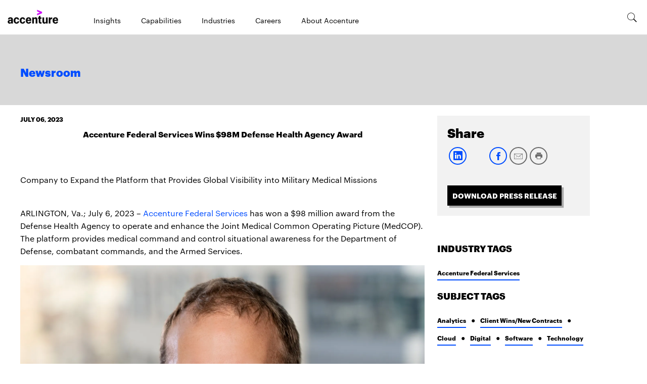

--- FILE ---
content_type: text/html; charset=utf-8
request_url: https://newsroom.accenture.com/news/2023/accenture-federal-services-wins-98m-defense-health-agency-award
body_size: 2402
content:
<!DOCTYPE html>
<html>
  <head>
    <title>Accenture Federal Services Wins $98M Defense Health Agency Award</title>
    <link rel="canonical" href="https://newsroom.accenture.com/news/2023/accenture-federal-services-wins-98m-defense-health-agency-award">
    <meta name="description" content="Accenture Federal Services has won a $98 million award from the Defense Health Agency to operate and enhance the Joint Medical Common Operating Picture (MedCOP).">
    <meta name="keywords" content="federal, defense, health, medical, common, operating, MedCOP">
    <meta property="og:title" content="Accenture Federal Services Wins $98M Defense Health Agency Award">
    <meta property="og:description" content="Accenture Federal Services has won a $98 million award from the Defense Health Agency to operate and enhance the Joint Medical Common Operating Picture (MedCOP).">
    <meta property="og:url" content="https://newsroom.accenture.com/news/2023/accenture-federal-services-wins-98m-defense-health-agency-award">
    <meta property="og:image" content="https://newsroom.accenture.com/news/2023/media_16335d4e9ec631075612e80c57ba89dbbf59099aa.jpg?width=1200&#x26;format=pjpg&#x26;optimize=medium">
    <meta property="og:image:secure_url" content="https://newsroom.accenture.com/news/2023/media_16335d4e9ec631075612e80c57ba89dbbf59099aa.jpg?width=1200&#x26;format=pjpg&#x26;optimize=medium">
    <meta name="twitter:card" content="summary_large_image">
    <meta name="twitter:title" content="Accenture Federal Services Wins $98M Defense Health Agency Award">
    <meta name="twitter:description" content="Accenture Federal Services has won a $98 million award from the Defense Health Agency to operate and enhance the Joint Medical Common Operating Picture (MedCOP).">
    <meta name="twitter:image" content="https://newsroom.accenture.com/news/2023/media_16335d4e9ec631075612e80c57ba89dbbf59099aa.jpg?width=1200&#x26;format=pjpg&#x26;optimize=medium">
    <meta name="pdf" content="true">
    <meta name="sniply-options" content="block">
    <meta name="template" content="Article">
    <meta name="publisheddate" content="2023-07-06 08:59:00.0">
    <meta name="industries" content="accenture-federal-services">
    <meta name="subjects" content="analytics, client-winsnew-contracts, cloud, digital, software, technology">
    <meta name="viewport" content="width=device-width, initial-scale=1">
    <script src="/scripts/lib-franklin.js" type="module"></script>
    <script src="/scripts/scripts.js" type="module"></script>
    <link rel="stylesheet" href="/styles/styles.css">
  </head>
  <body>
    <header></header>
    <main>
      <div>
        <p>July 06, 2023</p>
        <h1 id="accenture-federal-services-wins-98m-defense-health-agency-award">Accenture Federal Services Wins $98M Defense Health Agency Award</h1>
        <p><br><br>Company to Expand the Platform that Provides Global Visibility into Military Medical Missions</p>
        <p><br>ARLINGTON, Va.; July 6, 2023 – <a href="https://www.accenture.com/us-en/industries/afs-index">Accenture Federal Services</a> has won a $98 million award from the Defense Health Agency to operate and enhance the Joint Medical Common Operating Picture (MedCOP). The platform provides medical command and control situational awareness for the Department of Defense, combatant commands, and the Armed Services.</p>
        <p>
          <picture>
            <source type="image/webp" srcset="./media_16335d4e9ec631075612e80c57ba89dbbf59099aa.jpg?width=2000&#x26;format=webply&#x26;optimize=medium" media="(min-width: 600px)">
            <source type="image/webp" srcset="./media_16335d4e9ec631075612e80c57ba89dbbf59099aa.jpg?width=750&#x26;format=webply&#x26;optimize=medium">
            <source type="image/jpeg" srcset="./media_16335d4e9ec631075612e80c57ba89dbbf59099aa.jpg?width=2000&#x26;format=jpg&#x26;optimize=medium" media="(min-width: 600px)">
            <img loading="lazy" alt="" src="./media_16335d4e9ec631075612e80c57ba89dbbf59099aa.jpg?width=750&#x26;format=jpg&#x26;optimize=medium" width="256" height="256">
          </picture>
        </p>
        <p><em>Kevin Heald, Accenture Federal Services Managing Director,</em><br><em>National Security Portfolio Lead</em></p>
        <p><br>--- “A common operating picture is arguably one of the most effective tools in creating a shared understanding of the battlespace,” said Kevin Heald, an Accenture Federal Services managing director and national security portfolio lead. “Accenture Federal Services is honored to be tapped to lead data synchronization across multiple network domains and deliver near real-time collaboration and information sharing globally inside and outside the medical community.”<br><br>The specific capabilities and services Accenture Federal Services will deliver include cloud, cybersecurity, DevSecOps, agile software development, field service engineering, user adoption, as well as training support across the Armed Services.</p>
        <p>
          <picture>
            <source type="image/webp" srcset="./media_1a34b0600bb93ca0145b1298fb37fb162d048d913.png?width=2000&#x26;format=webply&#x26;optimize=medium" media="(min-width: 600px)">
            <source type="image/webp" srcset="./media_1a34b0600bb93ca0145b1298fb37fb162d048d913.png?width=750&#x26;format=webply&#x26;optimize=medium">
            <source type="image/png" srcset="./media_1a34b0600bb93ca0145b1298fb37fb162d048d913.png?width=2000&#x26;format=png&#x26;optimize=medium" media="(min-width: 600px)">
            <img loading="lazy" alt="" src="./media_1a34b0600bb93ca0145b1298fb37fb162d048d913.png?width=750&#x26;format=png&#x26;optimize=medium" width="640" height="640">
          </picture>
        </p>
        <p><em>Chris Van Berkel, Accenture Federal Services Managing Director,</em><br><em>Military Health Lead</em></p>
        <p><br>“Accenture Federal Services is proud to partner with the Program Executive Office, Defense Healthcare Management Systems to optimize this mission-critical platform,” said Chris Van Berkel, an Accenture Federal Services managing director and military health lead. “We look forward to providing a comprehensive picture into DoD medical assets and missions to increase visibility into unit health, equipment, and supplies and enable faster and more informed decision making.”<br><br>The MedCOP contract has a period of performance of five years.<br><br>Accenture Federal Services is a subsidiary of Accenture (NYSE: ACN).<br><br><strong>About Accenture Federal Services</strong><br>Accenture Federal Services is a leading US federal services company and subsidiary of Accenture LLP. We empower the federal government to solve challenges, achieve greater outcomes, and build a digital core that is agile, smart, and secure. Our 13,000 people are united in a shared purpose to advance our clients’ mission-critical priorities that make the nation stronger and safer, and life better for people. We draw out the best of Accenture’s global network in nearly every industry, bringing proven commercial innovation to solutions built with advanced R&#x26;D, emerging technologies, and human-centered design at speed and scale. Together, we help clients create lasting value for their workforce, customers, and partners and make a difference for the country and our communities. See how we make change that matters at <a href="https://www.accenture.com/us-en/industries/afs-index">accenturefederal.com</a>.<br><br><strong>About Accenture</strong><br>Accenture is a leading global professional services company that helps the world’s leading businesses, governments and other organizations build their digital core, optimize their operations, accelerate revenue growth and enhance citizen services—creating tangible value at speed and scale. We are a talent and innovation led company with 732,000 people serving clients in more than 120 countries. Technology is at the core of change today, and we are one of the world’s leaders in helping drive that change, with strong ecosystem relationships. We combine our strength in technology with unmatched industry experience, functional expertise and global delivery capability. We are uniquely able to deliver tangible outcomes because of our broad range of services, solutions and assets across Strategy &#x26; Consulting, Technology, Operations, Industry X and Accenture Song. These capabilities, together with our culture of shared success and commitment to creating 360° value, enable us to help our clients succeed and build trusted, lasting relationships. We measure our success by the 360° value we create for our clients, each other, our shareholders, partners and communities. Visit us at <a href="http://www.accenture.com/">www.accenture.com</a>.<br><br># # #<br><br><strong>Contact:</strong><br><br>Donna Savarese<br>Accenture Federal Services<br>+1 301 250 0660<br><a href="/cdn-cgi/l/email-protection#fd999293939cd38e9c8b9c8f988e98bd9c9e9e989389888f989b9899988f9c91d39e9290"><span class="__cf_email__" data-cfemail="d2b6bdbcbcb3fca1b3a4b3a0b7a1b792b3b1b1b7bca6a7a0b7b4b7b6b7a0b3befcb1bdbf">[email&#160;protected]</span></a></p>
      </div>
    </main>
    <footer></footer>
  <script data-cfasync="false" src="/cdn-cgi/scripts/5c5dd728/cloudflare-static/email-decode.min.js"></script></body>
</html>


--- FILE ---
content_type: text/html; charset=utf-8
request_url: https://newsroom.accenture.com/nav.plain.html
body_size: -96
content:

<div>
  <picture>
    <source type="image/webp" srcset="./media_1f5aead628e0dc5e25d92f2496bdb203f5dd42e7b.png?width=2000&#x26;format=webply&#x26;optimize=medium" media="(min-width: 600px)">
    <source type="image/webp" srcset="./media_1f5aead628e0dc5e25d92f2496bdb203f5dd42e7b.png?width=750&#x26;format=webply&#x26;optimize=medium">
    <source type="image/png" srcset="./media_1f5aead628e0dc5e25d92f2496bdb203f5dd42e7b.png?width=2000&#x26;format=png&#x26;optimize=medium" media="(min-width: 600px)">
    <img loading="lazy" alt="" src="./media_1f5aead628e0dc5e25d92f2496bdb203f5dd42e7b.png?width=750&#x26;format=png&#x26;optimize=medium" width="246" height="66">
  </picture>
</div>
<div>
  <ul>
    <li><a href="https://www.accenture.com/us-en/insights-index">Insights</a></li>
    <li><a href="https://www.accenture.com/us-en/services#block-the-capabilities-to-help-you-reinvent">Capabilities</a></li>
    <li><a href="https://www.accenture.com/us-en/services#block-unmatched-industry-expertise">Industries</a></li>
    <li><a href="https://www.accenture.com/us-en/careers">Careers</a></li>
    <li><a href="https://www.accenture.com/us-en/about/company-index">About Accenture</a></li>
  </ul>
  <div class="header-nav-footer">
    <div>
      <div>Links</div>
      <div>Social-links</div>
    </div>
    <div>
      <div><a href="https://www.accenture.com/us-en/contact-us">Contact Us</a></div>
      <div><a href="https://www.linkedin.com/company/1033/">linkedin</a></div>
      <div><span class="icon icon-linkedin"></span></div>
    </div>
    <div>
      <div><a href="https://www.accenture.com/us-en/careers">Careers</a></div>
      <div><a href="https://twitter.com/accenture">twitter</a></div>
      <div><span class="icon icon-twitter"></span></div>
    </div>
    <div>
      <div><a href="https://www.accenture.com/us-en/office-directory">Locations</a></div>
      <div><a href="https://www.facebook.com/accenture">facebook</a></div>
      <div><span class="icon icon-facebook"></span></div>
    </div>
    <div>
      <div></div>
      <div><a href="https://www.youtube.com/accenture">youtube</a></div>
      <div><span class="icon icon-youtube"></span></div>
    </div>
  </div>
</div>
<div>
  <p><span class="icon icon-search"></span></p>
</div>


--- FILE ---
content_type: text/css; charset=utf-8
request_url: https://newsroom.accenture.com/blocks/aside/aside.css
body_size: -45
content:
/* CSS for Aside block */
.aside .share {
  background-color: #f2f2f2;
  padding: 20px;
  max-width: 302px;
  margin-bottom: 26px;
}

.aside .share h4 {
  margin: unset;
  font-size: 25px;
  font-weight: 900;
}

.aside .social {
  display: flex;
  flex-flow: row wrap;
  column-gap: 10px;
  padding-top: 8px;
}

.aside .social span {
  height: 40px;
  width: 40px;
}

.aside a.pdf-button {
  width: 100%;
  height: 40px;
  margin-top: 33px;
  line-height: 40px;
  background-color: #000;
  color: #fff;
  font-family: var(--graphik-semibold);
  font-size: 14px;
  font-weight: 600;
  text-align: center;
  box-shadow: 4px 4px 1px 0 #a7a7a7;
  display: block;
  max-width: 226px;
  margin-right: 50px;
  text-transform: uppercase;
}

.aside .tags {
  font-family: var(--graphik-semibold);
  font-weight: 600;
  color: var(--text-color);
  max-width: 302px;
  padding-top:10px
}

.aside .tags h4 {
  font-size: var(--body-font-size-s);
  line-height: 1.39;
  text-transform: uppercase;
}

.aside .tags ul {
  display: flex;
  flex-flow: row wrap;
}

.aside .tags ul,
.aside .tags li {
  list-style: none;
  padding-left: unset;
}

.aside .tags li .invalid-tag {
  color: #f00;
}

.aside .tags li:not(:last-of-type)::after {
  content: "\25CF";
  font-size: 14px;
  font-weight: 200;
  padding: 0 10px;
}

.aside .tags a {
  color: var(--text-color);
  font-size: 12px;
  padding-bottom: 5px;
  border-bottom: 2px solid #004dff;
  line-height: 35px;
}

.section.aside-container {
  padding: 0 25px;
  margin-left: 10px;
}

.share h2 {
  margin: unset;
  font-size: 25px;
  font-weight: 900;
  font-family: var(--heading-font-family);
  line-height: 31.25px;
}

.industry h2{
  font-size: var(--body-font-size-s);
  font-family: var(--heading-font-family);
  line-height: 1.39;
  text-transform: uppercase;
  margin-block-start: 18px;
  margin-block-end: 9px;
  margin-top: 18px;
}

.subject h2{
  font-size: var(--body-font-size-s);
  font-family: var(--heading-font-family);
  line-height: 1.39;
  text-transform: uppercase;
  margin-block-start: 18px;
  margin-block-end: 9px;
  margin-top: 18px;
}

--- FILE ---
content_type: text/javascript; charset=utf-8
request_url: https://newsroom.accenture.com/blocks/aside/aside.js
body_size: 1597
content:
import {
  annotateElWithAnalyticsTracking,
  createAnnotatedLinkEl,
  createEl,
  getPlaceholder,
  getSiteFromHostName,
  sanitizeName,
} from '../../scripts/scripts.js';
import {
  decorateIcons,
  getMetadata,
  loadScript,
  fetchPlaceholders,
} from '../../scripts/lib-franklin.js';
import {
  ANALYTICS_LINK_TYPE_DOWNLOADABLE,
  ANALYTICS_LINK_TYPE_ENGAGEMENT,
  ANALYTICS_LINK_TYPE_SHARE_INTENT,
  ANALYTICS_MODULE_DOWNLOAD_ARTICLE,
  ANALYTICS_MODULE_INDUSTRY_TAGS,
  ANALYTICS_MODULE_SHARE,
  ANALYTICS_MODULE_SUBJECT_TAGS,
  ANALYTICS_TEMPLATE_ZONE_RIGHT_RAIL,
  INVALID_TAG_ERROR,
} from '../../scripts/constants.js';

async function generatePDF(pageName) {
  // Source HTMLElement or a string containing HTML.
  const main = document.querySelector('main').cloneNode(true);
  const heroContainer = main.querySelector('.section.hero-container');
  const asideContainer = main.querySelector('.aside-container');
  heroContainer.remove();
  asideContainer.remove();

  const { html2pdf } = window;
  const opt = {
    margin: [30, 30, 30, 30],
    filename: `${pageName}.pdf`,
    image: { type: 'jpeg', quality: 1 },
    html2canvas: { scale: 2, letterRendering: true },
    jsPDF: { unit: 'pt', format: 'letter', orientation: 'portrait' },
    pagebreak: { mode: ['avoid-all', 'css', 'legacy'] },
  };
  html2pdf().set(opt).from(main).save();
}

/**
 * Converts the given tagName to camelCase and look up the value in the placeholders object.
 * If the value is not found, the defaultValue is returned.
 * @param {*} tagName
 * @param {*} placeholders
 * @param {*} defaultValue
 * @returns
 */

const getTaxonomy = async () => {
  const resp = await fetch('/tags.json');
  const tagsJson = await resp.json();
  return tagsJson.data;
};

const getTagTitleHandler = (sTag, oTaxonomy) => {
  const sDomain = window.location.origin;

  for (let i = 0; i < oTaxonomy.length; i += 1) {
    if (oTaxonomy[i].value === sTag) {
      return { tagTitle: oTaxonomy[i].text, valid: true };
    }
  }

  if (!sDomain.includes('https://newsroom')) {
    const sInvalidTag = `${sTag} ${INVALID_TAG_ERROR}`;
    return { tagTitle: sInvalidTag, valid: false };
  }

  return { tagTitle: sTag, valid: true };
};

const getReduceTags = (oTaxonomy, sCategory) => {
  const sCategoryCapital = sCategory.charAt(0).toUpperCase() + sCategory.slice(1);
  return oTaxonomy.reduce((oAccumulated, oObject) => {
    // eslint-disable-next-line no-unused-expressions
    oAccumulated[sCategory] || (oAccumulated[sCategory] = []);
    oAccumulated[sCategory].push({
      value: oObject[`${sCategoryCapital} Value`],
      text: oObject[`${sCategoryCapital} Text`],
    });
    return oAccumulated;
  }, {});
};

function getPrefixForTags(siteName, category) {
  const siteNamePrefixMapping = {
    us: '',
    uk: '/english-uk',
    de: '/de',
    fr: '/fr',
    it: '/it',
    es: '/es',
    sg: '/asia-pacific',
    pt: '/pt',
    jp: '/jp',
    br: '/br',
  };
  let categoryMapping = category;
  if (siteName === 'fr') {
    categoryMapping = category === 'industries' ? 'secteurs-dactivit' : 'sujet';
  }
  if (siteName === 'it') {
    categoryMapping = category === 'subjects' ? 'argomento' : 'industries';
  }
  return `${siteNamePrefixMapping[siteName] || ''}/${categoryMapping}`;
}

async function printPDF() {
    const nonprintContent = document.querySelectorAll('header, footer, #optanon-minimize-wrapper, .hero-container, .aside-container');
    nonprintContent.forEach((content) => {
      content.style.display = 'none';
    });
    window.print();
    nonprintContent.forEach((content) => {
      content.style.display = 'block'; // Restore after printing
    });
}

export default async function decorate(block) {
  block.innerText = '';
  const pageUrl = window.location.href;
  const pageTitle = getMetadata('og:title');
  const pageName = pageUrl.split('/').pop();
  const placeholders = await fetchPlaceholders();
  const pShare = getPlaceholder('share', placeholders);
  const pDownloadPressRelease = getPlaceholder('downloadPressRelease', placeholders);
  const pIndustryTags = getPlaceholder('industryTags', placeholders);
  const pSubjectTags = getPlaceholder('subjectTags', placeholders);

  // Create social share icons
  const social = createEl('div', { class: 'social' });

  // Linkedin
  const linkedinShareUrl = `https://www.linkedin.com/shareArticle?mini=true&url=${pageUrl}&title=${pageTitle}`;
  const linkedinShare = createAnnotatedLinkEl(
    linkedinShareUrl,
    'linkedin',
    ANALYTICS_MODULE_SHARE,
    ANALYTICS_TEMPLATE_ZONE_RIGHT_RAIL,
    ANALYTICS_LINK_TYPE_SHARE_INTENT,
  );
  linkedinShare.innerHTML = '<span class="icon icon-social-linkedin" />';
  linkedinShare.setAttribute('onclick', "return !window.open(this.href, 'Linkedin', 'width=640,height=580')");
  createEl('div', { class: 'linkedin-share' }, linkedinShare, social);

  // Twitter
  const twitterUrl = `https://twitter.com/intent/tweet?text=${encodeURI(pageTitle)}&url=${pageUrl}`;
  const twitterShare = createAnnotatedLinkEl(
    twitterUrl,
    'twitter',
    ANALYTICS_MODULE_SHARE,
    ANALYTICS_TEMPLATE_ZONE_RIGHT_RAIL,
    ANALYTICS_LINK_TYPE_SHARE_INTENT,
  );
  twitterShare.innerHTML = '<span class="icon icon-social-twitter-x"/>';
  twitterShare.setAttribute('onclick', "return !window.open(this.href, 'Twitter', 'width=640,height=580')");
  createEl('div', { class: 'twitter-share' }, twitterShare, social);

  // Facebook
  const facebookUrl = `https://www.facebook.com/sharer/sharer.php?u=${pageUrl}&display=popup&ref=plugin&src=share_button`;
  const facebookShare = createAnnotatedLinkEl(
    facebookUrl,
    'facebook',
    ANALYTICS_MODULE_SHARE,
    ANALYTICS_TEMPLATE_ZONE_RIGHT_RAIL,
    ANALYTICS_LINK_TYPE_SHARE_INTENT,
  );
  facebookShare.innerHTML = '<span class="icon icon-social-facebook" />';
  facebookShare.setAttribute('onclick', "return !window.open(this.href, 'Facebook', 'width=640,height=580')");
  createEl('div', { class: 'facebook-share' }, facebookShare, social);

  // Email
  const emailUrl = `mailto:?subject=${pageTitle}&body=Read this from Accenture Newsroom: ${pageUrl}`;
  const emailShare = createAnnotatedLinkEl(
    emailUrl,
    'email',
    ANALYTICS_MODULE_SHARE,
    ANALYTICS_TEMPLATE_ZONE_RIGHT_RAIL,
    ANALYTICS_LINK_TYPE_SHARE_INTENT,
  );
  emailShare.innerHTML = '<span class="icon icon-social-email" />';
  emailShare.target = '_blank';
  createEl('div', { class: 'email-share' }, emailShare, social);

  // Print
  const printShare = createAnnotatedLinkEl(
    // eslint-disable-next-line no-script-url
    'javascript:void(0)',
    'print',
    ANALYTICS_MODULE_SHARE,
    ANALYTICS_TEMPLATE_ZONE_RIGHT_RAIL,
    ANALYTICS_LINK_TYPE_ENGAGEMENT,
  );
  printShare.innerHTML = '<span class="icon icon-social-print" />';
  printShare.addEventListener('click', printPDF);
  createEl('div', { class: 'print-share' }, printShare, social);

  await decorateIcons(social);
  const share = createEl('div', { class: 'share' }, social);
  const shareTitle = createEl('h2', {}, pShare);
  share.prepend(shareTitle);
  block.append(share);

  // PDF Download button
  const addPDF = getMetadata('pdf');
  if (addPDF && (addPDF === 'true')) {
    const pdfButton = createEl('a', { class: 'pdf-button button', title: ' Convert to PDF', 'data-analytics-download-fileName': `${pageName}` }, pDownloadPressRelease, share);
    annotateElWithAnalyticsTracking(
      pdfButton,
      pdfButton.textContent,
      ANALYTICS_MODULE_DOWNLOAD_ARTICLE,
      ANALYTICS_TEMPLATE_ZONE_RIGHT_RAIL,
      ANALYTICS_LINK_TYPE_DOWNLOADABLE,
    );

    pdfButton.addEventListener('click', async () => {
      // Add the html2pdf script
      await loadScript('https://cdnjs.cloudflare.com/ajax/libs/html2pdf.js/0.10.1/html2pdf.bundle.min.js', {
        integrity: 'sha512-GsLlZN/3F2ErC5ifS5QtgpiJtWd43JWSuIgh7mbzZ8zBps+dvLusV+eNQATqgA/HdeKFVgA5v3S/cIrLF7QnIg==',
        crossorigin: 'anonymous',
        referrerpolicy: 'no-referrer',
      });
      if (window.html2pdf) {
        await generatePDF(pageName);
      }
    });
  }

  // Create Tags Elements
  const createTagsHandler = (
    sClassTag,
    sTagValues,
    aTagsCollection,
    sPrefix,
    oTagUL,
    sAnalyticsModuleName,
  ) => {
    sTagValues.split(',').forEach((sTag) => {
      const oTagTile = getTagTitleHandler(sTag.trim(), aTagsCollection);
      const cleanedUpValue = sanitizeName(sTag);
      const link = createEl('a', { href: `${sPrefix}/${cleanedUpValue}`, class: `${oTagTile.valid ? '' : 'invalid-tag'}` }, oTagTile.tagTitle.trim());
      annotateElWithAnalyticsTracking(
        link,
        link.textContent,
        sAnalyticsModuleName,
        ANALYTICS_TEMPLATE_ZONE_RIGHT_RAIL,
        ANALYTICS_LINK_TYPE_ENGAGEMENT,
      );
      createEl('li', { class: sClassTag }, link, oTagUL);
    });
  };

  // Tags
  const oTaxonomy = await getTaxonomy();
  const aSubjectsTagsCollection = getReduceTags(oTaxonomy, 'subjects').subjects || [];
  const aIndustriesTagsCollection = getReduceTags(oTaxonomy, 'industries').industries || [];
  const industryTagValues = getMetadata('industries');
  const subjectTagValues = getMetadata('subjects');
  const industryEl = industryTagValues ? createEl('div', { class: 'industry' }, `<h2>${pIndustryTags}</h2>`) : null;
  const subjectEl = subjectTagValues ? createEl('div', { class: 'subject' }, `<h2>${pSubjectTags}</h2>`) : null;
  const siteName = getSiteFromHostName(window.location.hostname);
  const industriesPrefix = getPrefixForTags(siteName, 'industries');
  const subjectsPrefix = getPrefixForTags(siteName, 'subjects');

  const industryUl = industryEl ? createEl('ul', {}, '', industryEl) : null;
  createTagsHandler('industry-tag', industryTagValues, aIndustriesTagsCollection, industriesPrefix, industryUl, ANALYTICS_MODULE_INDUSTRY_TAGS);

  const subjectUl = subjectEl ? createEl('ul', {}, '', subjectEl) : null;
  createTagsHandler('subject-tag', subjectTagValues, aSubjectsTagsCollection, subjectsPrefix, subjectUl, ANALYTICS_MODULE_SUBJECT_TAGS);

  const tags = createEl('div', { class: 'tags' });
  if (industryEl) {
    tags.append(industryEl);
  }
  if (subjectEl) {
    tags.append(subjectEl);
  }
  block.append(tags);
}


--- FILE ---
content_type: image/svg+xml
request_url: https://newsroom.accenture.com/icons/social-print.svg
body_size: -1364
content:
<svg xmlns="http://www.w3.org/2000/svg" width="40" height="40" viewBox="0 0 40 40">
    <g fill="none" fill-rule="evenodd" transform="translate(3 3)">
        <circle cx="17.5" cy="17.5" r="16.5" stroke="#6B6B6B" stroke-width="2"/>
        <path fill="#6B6B6B" fill-rule="nonzero" d="M22.844 14.25h-9.688A2.168 2.168 0 0 0 11 16.417v4.694h2.689V24h8.622v-2.889H25v-4.694c0-1.192-.97-2.167-2.156-2.167zm-1.613 8.667h-6.462v-4.334h6.462v4.334zM22.31 11H13.69v2.708h8.622V11z"/>
    </g>
</svg>


--- FILE ---
content_type: image/svg+xml
request_url: https://newsroom.accenture.com/icons/social-facebook.svg
body_size: -465
content:
<svg xmlns="http://www.w3.org/2000/svg" width="40" height="40" viewBox="0 0 40 40">
    <g fill="none" fill-rule="evenodd" transform="translate(3 3)">
        <circle cx="17.5" cy="17.5" r="16.5" stroke="#004DFF" stroke-width="2"/>
        <path fill="#004DFF" fill-rule="nonzero" d="M19.333 15.333v-1.587c0-.717.159-1.08 1.271-1.08H22V10h-2.33c-2.853 0-3.795 1.308-3.795 3.554v1.78H14V18h1.875v8h3.458v-8h2.35L22 15.333h-2.667z"/>
    </g>
</svg>


--- FILE ---
content_type: text/javascript; charset=utf-8
request_url: https://newsroom.accenture.com/blocks/header/header.js
body_size: 2120
content:
/* eslint-disable no-restricted-globals */
import {
  ANALYTICS_LINK_TYPE_LOGO,
  ANALYTICS_LINK_TYPE_NAV_PAGINATE,
  ANALYTICS_LINK_TYPE_SEARCH_ACTIVITY,
  ANALYTICS_MODULE_PRIMARY_NAV,
  ANALYTICS_MODULE_SECONDARY_NAV,
  ANALYTICS_MODULE_TOP_NAV,
  ANALYTICS_TEMPLATE_ZONE_GLOBAL_HEADER,
  ANALYTICS_MODULE_FOOTER,
  ANALYTICS_TEMPLATE_ZONE_FOOTER,
  ANALYTICS_LINK_TYPE_FOOTER,
} from '../../scripts/constants.js';
import {
  readBlockConfig,
  decorateButtons,
  decorateIcons,
  fetchPlaceholders,
} from '../../scripts/lib-franklin.js';
import {
  annotateElWithAnalyticsTracking,
  createAnnotatedLinkEl,
  getFirstFocusableElement,
  getPlaceholder,
} from '../../scripts/scripts.js';

const KEY_ENTER = 'Enter';

const isDesktop = window.matchMedia('(min-width: 1000px)');

/**
 * collapses all open nav sections
 * @param {Element} sections The container element
 */

function collapseAllNavSections(sections) {
  if (!sections) {
    return;
  }
  sections.querySelectorAll(':scope > ul li').forEach((section) => {
    section.setAttribute('aria-expanded', 'false');
    section.classList.remove('active');
  });
}

function closeNav(e) {
  const escapePressed = e.code === 'Escape';
  const nav = document.querySelector('header nav');
  const navSections = nav.querySelector('.nav-sections');
  const navSectionExpanded = navSections.querySelector('[aria-expanded="true"]');
  const outSideNavClicked = !e.target.closest('header nav');
  if (navSectionExpanded && (escapePressed || outSideNavClicked)) {
    // eslint-disable-next-line no-use-before-define
    collapseAllNavSections(navSections);
    navSectionExpanded.focus();
  }
}

function toggleSection(section) {
  const expanded = section.getAttribute('aria-expanded') === 'true';
  collapseAllNavSections(section.closest('ul').parentElement);
  section.setAttribute('aria-expanded', expanded ? 'false' : 'true');
  section.classList.add('active');

  if (!expanded && isDesktop.matches) {
    document.addEventListener('click', closeNav);
  } else {
    document.removeEventListener('click', closeNav);
  }
}

function getLiTextContent(li) {
  let liText = '';
  for (let i = 0; i < li.childNodes.length; i += 1) {
    const node = li.childNodes[i];
    if (node.nodeType === Node.TEXT_NODE) {
      liText = node.textContent.trim();
      break;
    }
  }
  return liText;
}

const toggleLevelTwoSectionLabel = (section) => {
  const expanded = section.getAttribute('aria-expanded') === 'true';
  const menuBackButton = section.querySelector('span');

  if (expanded) {
    menuBackButton.nextSibling.nodeValue = section.parentNode.parentNode.firstChild.nodeValue;
    return;
  }
  menuBackButton.nextSibling.nodeValue = section.getAttribute('data-label');
};

/**
 * decorates the header, mainly the nav
 * @param {Element} block The header block element
 */

export default async function decorate(block) {
  const cfg = readBlockConfig(block);
  block.textContent = '';

  // fetch nav content
  const navPath = cfg.nav || '/nav';
  const resp = await fetch(`${navPath}.plain.html`);
  if (!resp.ok) {
    return;
  }

  const html = await resp.text();

  // decorate nav DOM
  const nav = document.createElement('nav');
  nav.setAttribute('id', 'header-topnav');
  nav.innerHTML = html;

  const navChildren = [...nav.children];
  const classes = ['brand', 'sections', 'tools'];

  navChildren.forEach((section, index) => {
    const sectionName = classes[index];
    section.classList.add(`nav-${sectionName}`);
    if (sectionName === 'brand') {
      decorateButtons(section, { decorateClasses: false });
    } else if (sectionName === 'tools') {
      const searchLink = createAnnotatedLinkEl(
        '/search',
        'Search',
        ANALYTICS_MODULE_TOP_NAV,
        ANALYTICS_TEMPLATE_ZONE_GLOBAL_HEADER,
        ANALYTICS_LINK_TYPE_SEARCH_ACTIVITY,
      );
      searchLink.innerHTML = '<div class="search-icon"></div>';
      section.innerHTML = searchLink.outerHTML;
    }
  });

  // link the home page to brand logo
  const navBrand = nav.querySelector('.nav-brand');
  const navBrandLink = createAnnotatedLinkEl(
    'https://www.accenture.com/us-en',
    'accenture',
    ANALYTICS_MODULE_TOP_NAV,
    ANALYTICS_TEMPLATE_ZONE_GLOBAL_HEADER,
    ANALYTICS_LINK_TYPE_LOGO,
  );
  navBrandLink.setAttribute('aria-label', 'Home');
  navBrandLink.innerHTML = navBrand.innerHTML;
  navBrand.innerHTML = '';
  navBrand.appendChild(navBrandLink);

  const navSections = navChildren[1];
  if (navSections) {
    navSections.querySelectorAll(':scope > ul > li').forEach((navSection) => {
      // deal with top level dropdowns first
      const anchorlink = navSection.querySelector('a');
      const navElement = navSection.querySelector('ul') ? navSection : anchorlink;
      if (navElement) {
        navSection.classList.add('nav-drop');
        navSection.setAttribute('tabindex', '0');
        annotateElWithAnalyticsTracking(
          navElement,
          getLiTextContent(navElement),
          ANALYTICS_MODULE_PRIMARY_NAV,
          ANALYTICS_TEMPLATE_ZONE_GLOBAL_HEADER,
          ANALYTICS_LINK_TYPE_NAV_PAGINATE,
        );
      }
      // replacing bold nav titles with divs for styling
      if (navSection.querySelector('strong')) {
        const sectionHeading = navSection.querySelector('strong');
        const headingParent = sectionHeading.parentElement;
        // const sectionHeadingNew = document.createElement('div');
        // sectionHeadingNew.classList.add('nav-heading');
        headingParent.innerHTML = sectionHeading.innerHTML;
        // headingParent.replaceChild(sectionHeadingNew, sectionHeading);
        headingParent.classList.add('nav-heading-container');
      }

      navSection.addEventListener('click', () => {
        if (navSection.querySelector('ul')) {
          toggleSection(navSection);
        }
        if (navSection.querySelector('.nav-link')) {
          navSection.querySelector('.nav-link').click();
        }
      });
      navSection.addEventListener('keydown', (event) => {
        if (event.key === KEY_ENTER) {
          toggleSection(navSection);
          event.preventDefault();
        }
      });

      // Setup level 2 links
      navSection.querySelectorAll(':scope > ul > li').forEach((levelTwo) => {
        levelTwo.classList.add('level-two');
        // annotate levelTwo links
        const levelTwoLink = levelTwo.querySelector(':scope > a');
        if (levelTwoLink) {
          annotateElWithAnalyticsTracking(
            levelTwoLink,
            levelTwoLink.textContent,
            ANALYTICS_MODULE_SECONDARY_NAV,
            ANALYTICS_TEMPLATE_ZONE_GLOBAL_HEADER,
            ANALYTICS_LINK_TYPE_NAV_PAGINATE,
          );
        }
        levelTwo.parentElement.classList.add('level-two');
        // add back button to level 2
        levelTwo.querySelectorAll(':scope > ul').forEach((levelThree) => {
          const levelTwoElement = levelThree.parentElement;
          const levelTwoUl = levelTwoElement.parentElement;
          levelTwoElement.classList.add('sub-menu');
          levelTwoUl.classList.add('sub-menu-container');
          const backButton = document.createElement('span');
          backButton.classList.add('menu-back-button');
          levelTwoElement.prepend(backButton);
          levelTwoElement.setAttribute('data-label', backButton.nextSibling.nodeValue.trim());
        });

        levelTwo.addEventListener('click', (event) => {
          if (!isDesktop.matches) {
            toggleSection(levelTwo);
            toggleLevelTwoSectionLabel(levelTwo);
          }
          event.stopPropagation();
        });
        levelTwo.addEventListener('keydown', (event) => {
          if (event.key === KEY_ENTER) {
            toggleSection(levelTwo);
            event.preventDefault();
          }
        });

        // Setup level 3 links
        levelTwo.querySelectorAll(':scope > ul > li').forEach((levelThree) => {
          levelThree.classList.add('level-three');
          // annotate levelTwo links
          const levelThreeLink = levelThree.querySelector(':scope > a');
          if (levelThreeLink) {
            annotateElWithAnalyticsTracking(
              levelThreeLink,
              levelThreeLink.textContent,
              ANALYTICS_MODULE_SECONDARY_NAV,
              ANALYTICS_TEMPLATE_ZONE_GLOBAL_HEADER,
              ANALYTICS_LINK_TYPE_NAV_PAGINATE,
            );
          }
        });
      });

      // nav link adding class
      if (anchorlink && anchorlink.parentElement.classList.contains('nav-drop')) {
        anchorlink.setAttribute('tabindex', '-1');
        anchorlink.classList.add('nav-link');
      }
    });
  }

  if (isDesktop.matches) {
    // collapse menu on escape press
    window.addEventListener('keydown', closeNav);
  }

  // hamburger for mobile
  const hamburger = document.createElement('div');
  hamburger.classList.add('nav-hamburger');
  hamburger.innerHTML = `<button type="button" aria-controls="header-topnav" aria-label="Open navigation"
      data-analytics-link-name="menu" data-analytics-module-name=${ANALYTICS_MODULE_TOP_NAV}
      data-analytics-template-zone="${ANALYTICS_TEMPLATE_ZONE_GLOBAL_HEADER}"
      data-analytics-link-type="${ANALYTICS_LINK_TYPE_NAV_PAGINATE}">
      <span class="nav-hamburger-icon"></span>
    </button>`;
  hamburger.addEventListener('click', () => {
    const expanded = nav.getAttribute('aria-expanded') === 'true';
    document.body.style.overflowY = expanded ? '' : 'hidden';
    nav.setAttribute('aria-expanded', expanded ? 'false' : 'true');
    document.querySelector('header .header.block').style.cssText = expanded ? '' : 'background-color: #ffffff00;';
    document.querySelector('nav .nav-hamburger button').setAttribute('data-analytics-link-name', expanded ? 'menu' : 'menuclose');
  });
  
  const skipToContent = document.createElement('div');
  skipToContent.ariaLabel = 'Skip to navigation';
  skipToContent.role = 'region';
  skipToContent.innerHTML = '<a href="#main" id="skip-to-main" class="skip-link">Skip to main content</a><a href="#footer" id="skip-to-footer" class="skip-link">Skip to footer</a>';

  const mainElement = document.querySelector('main');
  mainElement.setAttribute('id', 'main');

  block.append(skipToContent);

  const headerNavFooter = nav.querySelector('.header-nav-footer');
  if (headerNavFooter) {
    const footerContainer = document.createElement('div');
    const compLinkContainer = document.createElement('div');
    const compLinkList = document.createElement('ul');
    const socialsContainer = document.createElement('div');
    const socialsList = document.createElement('ul');
    const rows = nav.querySelectorAll('.header-nav-footer > div');

    rows.forEach(async (row, index) => {
      const compLink = row.querySelector('div');
      // for all anchor tags in the company links section, add analytics tracking
      if (compLink.querySelector('a')) {
        compLink.setAttribute('target', '_blank');
        annotateElWithAnalyticsTracking(
          compLink,
          compLink.innerText,
          ANALYTICS_MODULE_TOP_NAV,
          ANALYTICS_TEMPLATE_ZONE_GLOBAL_HEADER,
          ANALYTICS_LINK_TYPE_NAV_PAGINATE,
        );
        
        const linkContainer = document.createElement('li');
        linkContainer.innerHTML = compLink.outerHTML;
        compLinkList.appendChild(linkContainer);
      }

      // for all social links, add analytics tracking
      if (index > 0) {
        const iconImg = row.querySelector('picture');
        const iconSvg = row.querySelector('.icon');
        const iconUrl = row.querySelectorAll('div')[2].querySelector('a')?.getAttribute('href');
        const socialLink = row.querySelectorAll('div')[1].querySelector('a')?.getAttribute('href');
        const iconContainer = document.createElement('li');
        const link = document.createElement('a');        
        const icon = document.createElement('span');

        link.setAttribute('href', socialLink);
        link.setAttribute('target', '_blank');
        link.setAttribute('title', row.querySelectorAll('div')[1].querySelector('a')?.innerText);
        annotateElWithAnalyticsTracking(
          link,
          row.querySelectorAll('div')[1].querySelector('a')?.innerText,
          ANALYTICS_MODULE_TOP_NAV,
          ANALYTICS_TEMPLATE_ZONE_GLOBAL_HEADER,
          ANALYTICS_LINK_TYPE_NAV_PAGINATE,
        );

        if (iconImg) {
          icon.appendChild(iconImg);
          link.innerHTML = icon.outerHTML;
        } else if (iconUrl) {
          const img = document.createElement('img');
          const cont = document.createElement('picture');
          img.setAttribute('src', iconUrl);
          img.setAttribute('loading', 'lazy');
          img.setAttribute('alt', 'social icon');
          cont.appendChild(img);
          icon.appendChild(cont);
          link.innerHTML = cont.outerHTML;
        } else if (iconSvg) {
          link.innerHTML = iconSvg.outerHTML;
          decorateIcons(iconSvg);
        }

        if (link.firstElementChild) {
          iconContainer.innerHTML = link.outerHTML;
          decorateIcons(iconContainer);
          socialsList.appendChild(iconContainer);
        }
      }

    row.remove();
    });

    compLinkContainer.appendChild(compLinkList);
    socialsContainer.appendChild(socialsList);
    footerContainer.appendChild(compLinkContainer);
    footerContainer.appendChild(socialsContainer);
    headerNavFooter.appendChild(footerContainer);
  }

  nav.append(hamburger);
  nav.setAttribute('aria-expanded', 'false');
  block.append(nav);

  document.getElementById('skip-to-main').addEventListener('click', (event) => {
    event.preventDefault(); // Prevent the default anchor link behavior

    // Update the URL to display "#main" without reloading the page
    history.pushState(null, '', '#main');
    // Find the first focusable element within the main content
    const firstFocusable = getFirstFocusableElement(mainElement);

    if (firstFocusable) {
      firstFocusable.focus();

      // Scroll the focused element into view, centered in the viewport
      firstFocusable.scrollIntoView({
        behavior: 'smooth', // Smooth scrolling
        block: 'center', // Vertically center the element
        inline: 'nearest', // Horizontally align it with the nearest edge
      });
    }
  });

  window.addEventListener('resize', function () {
    if (isDesktop.matches) {
      nav.setAttribute('aria-expanded', 'false')
      block.classList.add('is-desktop');
      document.body.style.overflowY = '';
      document.querySelector('header .header.block').style.cssText =  '';

      const allExpandedSections = nav.querySelectorAll('[aria-expanded="true"]');
      allExpandedSections.forEach((section) => {
        section.setAttribute('aria-expanded', 'false');
        section.classList.remove('active');
      });
    } else {
      block.classList.remove('is-desktop');
    }
  });
}


--- FILE ---
content_type: text/javascript; charset=utf-8
request_url: https://newsroom.accenture.com/scripts/scripts.js
body_size: 9208
content:
import {
  ANALYTICS_LINK_TYPE_NAV_PAGINATE,
  ANALYTICS_TEMPLATE_ZONE_BODY,
  ANALYTICS_MODULE_SEARCH_PAGINATION,
  ANALYTICS_MODULE_CONTENT,
  ANALYTICS_MODULE_FACT,
  ANALYTICS_LINK_TYPE_CONTENT_MODULE,
  ANALYTICS_MODULE_YEAR_FILTER,
  ANALYTICS_LINK_TYPE_FILTER,
  INVALID_TAG_ERROR,
} from './constants.js';
import { calendarObserver } from './datepicker.js';
import ffetch from './ffetch.js';
import {
  sampleRUM,
  buildBlock,
  loadHeader,
  loadFooter,
  decorateButtons,
  decorateIcons,
  decorateSections,
  decorateBlocks,
  decorateTemplateAndTheme,
  waitForLCP,
  loadBlock,
  loadBlocks,
  loadCSS,
  getMetadata,
  loadScript,
  fetchPlaceholders,
  decorateBlock,
} from './lib-franklin.js';

const LCP_BLOCKS = []; // add your LCP blocks to the list

// regex to find abstract paragraph
export const ABSTRACT_REGEX = /(.*?);.*?(\d{4})|(.*?)(\d{4})\s*(–|-|‒|:)\s*/;

export const isMobile = () => window.innerWidth < 600;

export function getSiteFromHostName(hostname = window.location.hostname) {
  const allowedSites = ['uk', 'de', 'fr', 'it', 'es', 'sg', 'pt', 'jp', 'br'];
  const aAllowedSitesCF = ['asia-pacific', 'english-uk', 'uk', 'de', 'fr', 'it', 'es', 'sg', 'pt', 'jp', 'br'];
  if (hostname === 'localhost') {
    return 'us';
  }

  // handle lower envi hostnames (Dev, Stage)
  // https://main--254599-nr-dev-br--accenture-cio-aemnewsroom.hlx.live/
  // https://main--254599-nr-stage-br--accenture-cio-aemnewsorom.hlx.live/
  const lowerEnviHostName = 'accenture-cio-aemnewsroom';
  if (hostname.includes(lowerEnviHostName)) {
    for (let i = 0; i < allowedSites.length; i += 1) {
      if (hostname.includes(`${allowedSites[i]}--${lowerEnviHostName}`)) {
        return allowedSites[i];
      }
    }
    return 'us';
  }

  const cfHandler = (sCFHostname) => {
    const hostHref = window.location.href;
    for (let i = 0; i < aAllowedSitesCF.length; i += 1) {
      if (hostHref.includes(`${sCFHostname}/${aAllowedSitesCF[i]}`)) {
        if (aAllowedSitesCF[i] === 'asia-pacific') {
          return 'sg';
        }
        if (aAllowedSitesCF[i] === 'english-uk') {
          return 'uk';
        }
        return aAllowedSitesCF[i];
      }
    }
    return 'us';
  };

  // handle cloudfront dev envi hostnames
  // https://newsroom.ciodev.accenture.com/es
  const cfDevEnviHostName = '.ciodev.accenture.com';
  if (hostname.includes(cfDevEnviHostName)) {
    return cfHandler(cfDevEnviHostName);
  }

  // handle cloudfront stage envi hostnames
  // https://newsroom.ciostage.accenture.com/pt
  const cfStageEnviHostName = '.ciostage.accenture.com';
  if (hostname.includes(cfStageEnviHostName)) {
    return cfHandler(cfStageEnviHostName);
  }

  // handle franklin hostnames
  // https://main--accenture-newsroom-jp--hlxsites.hlx.live/
  // https://main--accenture-newsroom-br--hlxsites.hlx.live/
  const franklinHostName = 'accenture-newsroom';
  if (hostname.includes(franklinHostName)) {
    for (let i = 0; i < allowedSites.length; i += 1) {
      if (hostname.includes(`${franklinHostName}-${allowedSites[i]}`)) {
        return allowedSites[i];
      }
    }
    return 'us';
  }

  // handle main hostnames
  // https://newsroom.accenturebr.com/
  // https://newsroom.accenture.co.uk/
  const mainHostName = 'newsroom.accenture';
  if (hostname.includes(mainHostName)) {
    const remainingHostName = hostname.replace(`${mainHostName}`, '');
    for (let i = 0; i < allowedSites.length; i += 1) {
      if (remainingHostName.includes(`${allowedSites[i]}`)) {
        return allowedSites[i];
      }
    }
  }
  return 'us';
}

export function getCountry() {
  const siteToCountryMapping = {
    us: 'us',
    uk: 'gb',
    de: 'de',
    fr: 'fr',
    it: 'it',
    es: 'sp',
    sg: 'sg',
    pt: 'pt',
    jp: 'jp',
    br: 'br',
  };
  const site = getSiteFromHostName();
  return siteToCountryMapping[site];
}

export function getLanguage(country) {
  const countryToLanguageMapping = {
    us: 'en',
    uk: 'en',
    de: 'de',
    fr: 'fr',
    it: 'it',
    es: 'es',
    sg: 'en',
    pt: 'pt',
    jp: 'ja',
    br: 'pt',
  };
  return countryToLanguageMapping[country] || 'en';
}

export function getDateLocales(country) {
  const countryDateLocales = {
    us: 'en-US',
    gb: 'en-US',
    de: 'de-DE',
    fr: 'fr-FR',
    it: 'it-IT',
    sp: 'es-ES',
    sg: 'en-US',
    pt: 'pt-PT',
    jp: 'ja-JP',
    br: 'pt-BR',
  };
  return countryDateLocales[country] || 'en-US';
}

/**
 * Removes Diacritics (accented characters) from a string
 * @param {*} name
 * @returns
 */
export function sanitizeName(name) {
  return name ? decodeURIComponent(name.trim()).toLowerCase().normalize('NFD')
    .replace(/[\u0300-\u036f]/g, '')
    .replace(/[^a-z0-9]+/g, '-')
    .replace(/^-|-$/g, '') : '';
}

export function getPlaceholder(key, placeholders) {
  if (placeholders && placeholders[key]) {
    return placeholders[key];
  }
  return key;
}

export function createTag(tag, attributes, html) {
  const el = document.createElement(tag);
  if (html) {
    if (html instanceof HTMLElement
      || html instanceof SVGElement
      || html instanceof DocumentFragment) {
      el.append(html);
    } else if (Array.isArray(html)) {
      el.append(...html);
    } else {
      el.insertAdjacentHTML('beforeend', html);
    }
  }
  if (attributes) {
    Object.entries(attributes).forEach(([key, val]) => {
      el.setAttribute(key, val);
    });
  }
  return el;
}

const isCloudFront = () => {
  const sHostOrigin = window.location.origin;
  return sHostOrigin.includes('https://newsroom');
};

/**
 * Sets the Content-Security-Policy meta tag to the document based on JSON file
 */
async function setCSP() {
  if (isCloudFront()) {
    return;
  }
  const resp = await fetch(`${window.hlx.codeBasePath}/scripts/csp.json`);
  const json = await resp.json();
  const directives = Object.keys(json);
  const policy = directives.map((directive) => `${directive} ${json[directive].join(' ')}`).join('; ');
  const meta = document.createElement('meta');
  meta.setAttribute('http-equiv', 'Content-Security-Policy');
  meta.setAttribute('content', policy);
  document.addEventListener('securitypolicyviolation', (e) => sampleRUM('csperror', { source: `${e.documentURI}:${e.lineNumber}:${e.columnNumber}`, target: e.blockedURI }));
  document.head.appendChild(meta);
}

/**
 * Annotates given link element with click tracking attributes
 *
 * @param {*} el
 * @param {*} elName
 * @param {*} moduleName
 * @param {*} templateZone
 * @param {*} linkType
 * @returns
 */

export function annotateElWithAnalyticsTracking(el, elName, moduleName, templateZone, linkType) {
  if (!el) return;
  el.setAttribute('data-analytics-link-name', elName);
  el.setAttribute('data-analytics-module-name', moduleName);
  el.setAttribute('data-analytics-template-zone', templateZone);
  el.setAttribute('data-analytics-link-type', linkType);
}

/**
 * Creates link element with click tracking attributes
 * @param {*} href
 * @param {*} text
 * @param {*} moduleName
 * @param {*} templateZone
 * @param {*} linkType
 * @returns annotate anchor tag
 */

export function createAnnotatedLinkEl(href, text, moduleName, templateZone, linkType) {
  const link = document.createElement('a');
  link.href = href;
  link.innerText = text;
  link.title = text;
  annotateElWithAnalyticsTracking(link, text, moduleName, templateZone, linkType);
  return link;
}

function collapseFilterYearWhenOutofFocus(event) {
  if (!event.target.closest('#filter-year')) {
    const filterYear = document.querySelector('#filter-year');
    const yearDropdown = filterYear.querySelector('.filter-year-dropdown');
    const isExpanded = yearDropdown.getAttribute('aria-expanded');
    if (isExpanded) {
      yearDropdown.setAttribute('aria-expanded', 'false');
    }
  }
}

function filterYearEventHandler(event) {
  const yearDropdown = event.target.querySelector('.filter-year-dropdown');
  const isExpanded = yearDropdown.getAttribute('aria-expanded');
  if (isExpanded === 'true') {
    yearDropdown.setAttribute('aria-expanded', 'false');
    window.removeEventListener('click', collapseFilterYearWhenOutofFocus);
  } else {
    yearDropdown.setAttribute('aria-expanded', 'true');
    window.addEventListener('click', collapseFilterYearWhenOutofFocus);
  }
}

export function addEventListenerToFilterYear(yearPicker, url) {
  yearPicker.removeEventListener('click', filterYearEventHandler);
  yearPicker.addEventListener('click', filterYearEventHandler);
  const yearItems = yearPicker.querySelectorAll('.filter-year-item');
  yearItems.forEach((item) => {
    item.addEventListener('click', () => {
      const year = item.getAttribute('value');
      const yearUrl = `${url}?year=${year}`;
      window.location.href = yearUrl;
    });
  });
}

export async function createFilterYear(years, currentYear, url) {
  const placeholders = await fetchPlaceholders();
  const pYear = getPlaceholder('year', placeholders);
  const filterYear = document.createElement('div');
  filterYear.id = 'filter-year';
  filterYear.name = 'year';
  filterYear.setAttribute('selected-year', currentYear || pYear);
  let options = years.map((y) => (`
    <div class="filter-year-item" value="${y}" data-analytics-link-name="${y}"
    data-analytics-module-name=${ANALYTICS_MODULE_YEAR_FILTER} data-analytics-template-zone="${ANALYTICS_TEMPLATE_ZONE_BODY}"
    data-analytics-link-type="${ANALYTICS_LINK_TYPE_FILTER}">${y}</div>
    `)).join('');
  options = `<div class="filter-year-item" value=""
    data-analytics-link-name="year"
    data-analytics-module-name=${ANALYTICS_MODULE_YEAR_FILTER} data-analytics-template-zone="${ANALYTICS_TEMPLATE_ZONE_BODY}"
    data-analytics-link-type="${ANALYTICS_LINK_TYPE_FILTER}">${pYear}</div> ${options}`;
  filterYear.innerHTML = `
  ${currentYear || pYear}
  <div class="filter-year-dropdown">
    ${options}
  </div>
  `;
  addEventListenerToFilterYear(filterYear, url);
  return filterYear;
}

/**
 * Traverse the whole json structure in data and replace '0' with empty string
 * @param {*} data
 * @returns updated data
 */
function replaceEmptyValues(data) {
  Object.keys(data).forEach((key) => {
    if (typeof data[key] === 'object') {
      replaceEmptyValues(data[key]);
    } else if (data[key] === '0') {
      data[key] = '';
    }
  });
  return data;
}

function skipInternalPaths(jsonData) {
  const internalPaths = ['/search', '/'];
  const regexp = [/drafts\/.*/, /\/industries\/.*/, /\/subjects\/.*/];
  const templates = ['category'];
  const homepage = ['excluded'];
  return jsonData.filter((row) => {
    if (internalPaths.includes(row.path)) {
      return false;
    }
    if (regexp.some((r) => r.test(row.path))) {
      return false;
    }
    if (templates.includes(row.template)) {
      return false;
    }
    if (homepage.includes(row.homepage)) {
      return false;
    }
    return true;
  });
}

export async function fetchIndex(indexURL = '/query-index.json', sheet = 'articles', limit = 1000, offset = 0) {
  try {
    const resp = await fetch(`${indexURL}?sheet=${sheet}&limit=${limit}&offset=${offset}&ts=${Math.floor(Date.now() / 60000)}`);
    const json = await resp.json();
    replaceEmptyValues(json.data);

    let filteredData = await skipInternalPaths(json.data); // Use the filtered data

    // Check if the filtered data length is less than the limit
    if (filteredData.length < limit) {
      const missingCount = limit - filteredData.length;
      const additionalResp = await fetch(`${indexURL}?sheet=${sheet}&limit=${missingCount}&offset=${offset + limit}&ts=${Math.floor(Date.now() / 60000)}`);
      const additionalJson = await additionalResp.json();
      replaceEmptyValues(additionalJson.data);

      const additionalFilteredData = await skipInternalPaths(additionalJson.data);
      filteredData = [...filteredData, ...additionalFilteredData]; // Combine the data
    }

    window.queryIndex = window.queryIndex || {};
    window.queryIndex[indexURL] = { ...json, data: filteredData }; // Store the filtered data

    return { ...json, data: filteredData }; // Return the filtered data
  } catch (e) {
    // eslint-disable-next-line no-console
    console.log(`error while fetching ${indexURL}`, e);
    return [];
  }
}

/**
 * Iterates the {limit} number of articles from the query index and store the
 * iterator and articles in window object
 * @param {*} indexURL
 * @param {*} sheet
 * @param {*} limit
 * @param {*} filter
 * @returns
 */
export async function ffetchArticles(indexURL = '/query-index.json', sheet = 'articles', limit = 100, filter = null) {
  const loadingScreen = document.querySelector('.newsroom-search-modal');
  loadingScreen?.classList.remove('hidden');

  // Homepage exclusion logic
  const homepageFilter = (row) => {
    const homepageValues = ['excluded'];
    // Exclude homepage entries
    return !(homepageValues.includes(String(row.homepage).toLowerCase()));
  };

  // Combine homepage filter with any other provided filter
  const combinedFilter = filter
    ? (row) => filter(row) && homepageFilter(row)
    : homepageFilter;

  // Apply the combined filter
  const ffetchIterator = await ffetch(indexURL)
    .sheet(sheet)
    .filter(combinedFilter);

  const articles = [];
  for (let i = 0; i < limit; i += 1) {
    // eslint-disable-next-line no-await-in-loop
    const article = await ffetchIterator.next();
    if (article.done) {
      break;
    }
    articles.push(article.value);
  }
  window.articles = articles;
  window.ffetchIterator = ffetchIterator;
  return articles;
}

// DOM helper
export function createEl(name, attributes = {}, content = '', parentEl = null) {
  const el = document.createElement(name);

  Object.keys(attributes).forEach((key) => {
    el.setAttribute(key, attributes[key]);
  });
  if (content) {
    if (typeof content === 'string') {
      el.innerHTML = content;
    } else if (content instanceof NodeList) {
      content.forEach((itemEl) => {
        el.append(itemEl);
      });
    } else if (content instanceof HTMLCollection) {
      Array.from(content).forEach((itemEl) => {
        el.append(itemEl);
      });
    } else {
      el.append(content);
    }
  }
  if (parentEl) {
    parentEl.append(el);
  }
  return el;
}

function findArticleIndex(queryIndex, path) {
  let articleIndex = -1;
  for (let i = 0; i < queryIndex.length; i += 1) {
    if (queryIndex[i].path === path) {
      articleIndex = i;
      break;
    }
  }
  return articleIndex;
}

async function addPrevNextLinksToArticles() {
  const template = getMetadata('template');
  const heroBlock = document.querySelector('.hero.block');
  if (template !== 'Article' || !heroBlock) {
    return;
  }
  const placeholders = await fetchPlaceholders();
  const pPrevious = getPlaceholder('previous', placeholders);
  const pNext = getPlaceholder('next', placeholders);
  const pNextTitle = getPlaceholder('nextTitle', placeholders);
  const pNextTitleTooltip = pNextTitle === 'nextTitle' ? 'Next' : pNextTitle;
  const pPreviousTitle = getPlaceholder('previousTitle', placeholders);
  const pPreviousTitleTooltip = pPreviousTitle === 'previousTitle' ? 'Previous' : pPreviousTitle;
  const queryIndex = await ffetchArticles('/query-index.json', 'articles', 100);
  // iterate queryIndex to find current article and add prev/next links
  const currentArticlePath = window.location.pathname;
  let currentArticleIndex = findArticleIndex(queryIndex, currentArticlePath);
  let prevArticle;
  let nextArticle;
  if (currentArticleIndex === -1) {
    // eslint-disable-next-line no-restricted-syntax
    for await (const article of window.ffetchIterator) {
      window.articles.push(article);
      if (article.path === currentArticlePath) {
        currentArticleIndex = window.articles.length - 1;
        nextArticle = window.articles[currentArticleIndex - 1];
        const a = await window.ffetchIterator.next();
        if (!a.done) {
          window.articles.push(a.value);
          prevArticle = a.value;
        } else {
          prevArticle = '';
        }
        break;
      }
    }
  } else if (currentArticleIndex === queryIndex.length - 1) {
    const a = await window.ffetchIterator.next();
    if (!a.done) {
      window.articles.push(a.value);
      prevArticle = a.value;
    } else {
      prevArticle = '';
    }
    nextArticle = queryIndex[currentArticleIndex - 1];
  } else {
    prevArticle = queryIndex[currentArticleIndex + 1];
    nextArticle = queryIndex[currentArticleIndex - 1];
  }

  const heroLinkContainer = heroBlock.querySelector('.hero-link-container');
  let prevLink = '';
  let nextLink = '';
  if (prevArticle) {
    prevLink = createEl('a', { href: prevArticle.path, class: 'prev', title: pPreviousTitleTooltip }, pPrevious);
  } else {
    prevLink = createEl('a', { href: '#', class: 'prev disabled', title: pPreviousTitleTooltip }, pPrevious);
  }
  if (nextArticle) {
    nextLink = createEl('a', { href: nextArticle.path, class: 'next', title: pNextTitleTooltip }, pNext);
  } else {
    nextLink = createEl('a', { href: '#', class: 'next disabled', title: pNextTitleTooltip }, pNext);
  }
  annotateElWithAnalyticsTracking(
    prevLink,
    'Prev',
    ANALYTICS_MODULE_SEARCH_PAGINATION,
    ANALYTICS_TEMPLATE_ZONE_BODY,
    ANALYTICS_LINK_TYPE_NAV_PAGINATE,
  );
  annotateElWithAnalyticsTracking(
    nextLink,
    'Next',
    ANALYTICS_MODULE_SEARCH_PAGINATION,
    ANALYTICS_TEMPLATE_ZONE_BODY,
    ANALYTICS_LINK_TYPE_NAV_PAGINATE,
  );
  heroLinkContainer.append(prevLink);
  heroLinkContainer.append(nextLink);
}

const scanAllTextNodes = (element) => {
  const allChildNodes = element.childNodes;
  allChildNodes.forEach((oNode) => {
    if (oNode.nodeType !== Node.TEXT_NODE) {
      scanAllTextNodes(oNode);
      return;
    }
    if (oNode.nodeValue.trim() === '') {
      return;
    }
    if (oNode.nodeValue !== '# # #') {
      return;
    }
    const span = document.createElement('span');
    span.classList.add('article-end-divider');
    span.textContent = oNode.nodeValue;
    element.replaceChild(span, oNode);
  });
};

const centerArticleDivider = (main) => {
  const template = getMetadata('template');
  if (template !== 'Article') {
    return;
  }
  const sectionArticles = main.querySelectorAll('.section');
  sectionArticles.forEach((section) => {
    if (!section.nextElementSibling) {
      return;
    }
    if (!section.nextElementSibling.classList.contains('aside-container')) {
      return;
    }

    const defaultWrappers = section.querySelectorAll('.default-content-wrapper');
    const lastDefaultWrapper = defaultWrappers[defaultWrappers.length - 1];
    if (!lastDefaultWrapper) {
      return;
    }
    scanAllTextNodes(lastDefaultWrapper);
  });
};

const pdfLinkHandler = () => {
  const sectionLinks = document.querySelectorAll('main > .section a');

  const addTargetAttribute = (link) => {
    const href = link.getAttribute('href');
    if (!href) {
      return;
    }
    if (!href.includes('.pdf')) {
      return;
    }
    link.setAttribute('target', '_blank');
  };

  sectionLinks.forEach((link) => {
    addTargetAttribute(link);
  });
};

function annotateArticleSections() {
  const template = getMetadata('template');
  if (template !== 'Article') {
    return;
  }
  // add abstract and date classes
  const abstractSection = document.querySelector('main > .section:not(.hero-container)');
  abstractSection.classList.add('abstract');
  const h1 = abstractSection.querySelector('h1');
  if (h1) {
    const date = h1.previousSibling;
    if (date) {
      date.classList.add('date');
    }
  }
  // replace subtitle article h6 to h2
  if (abstractSection) {
    const h6Element = abstractSection.querySelector('h6');
    if (h6Element) {
      const h2Element = document.createElement('h2');
      h2Element.innerHTML = h6Element.innerHTML;
      h2Element.id = h6Element.id;
      h2Element.classList.add('article-subtitle');
      h6Element.parentNode.replaceChild(h2Element, h6Element);
    }
  }
  // annotate links
  const articleSections = document.querySelectorAll('main > .section');
  const excludeSections = ['hero-container', 'aside-container'];
  articleSections.forEach((section) => {
    const sectionClassList = Array.from(section.classList);
    if (sectionClassList.some((c) => excludeSections.includes(c))) {
      return;
    }
    if (window.location.pathname.startsWith('/help-faq')) {
      section.querySelectorAll('a').forEach((link) => {
        annotateElWithAnalyticsTracking(
          link,
          link.innerText,
          ANALYTICS_MODULE_FACT,
          ANALYTICS_TEMPLATE_ZONE_BODY,
          ANALYTICS_LINK_TYPE_CONTENT_MODULE,
        );
      });
    } else {
      section.querySelectorAll('a').forEach((link) => {
        annotateElWithAnalyticsTracking(
          link,
          link.innerText,
          ANALYTICS_MODULE_CONTENT,
          ANALYTICS_TEMPLATE_ZONE_BODY,
          ANALYTICS_LINK_TYPE_CONTENT_MODULE,
        );
      });
    }
  });
}

/**
 * Builds aside block and attaches it to main in a new section.
 * @param {Element} main The container element
 */
function buildAsideBlock(main) {
  const template = getMetadata('template');
  if (template === 'Article') {
    const section = document.createElement('div');
    section.append(buildBlock('aside', { elems: [] }));
    main.append(section);
  }
}

/**
 * Builds hero block and prepends to main in a new section.
 * @param {Element} main The container element
 */
function buildHeroBlock(main) {
  const template = getMetadata('template');
  if (template === 'home' || window.location.pathname === '/') {
    return;
  }
  const section = document.createElement('div');
  section.append(buildBlock('hero', { elems: [] }));
  main.prepend(section);
}

/**
 * load fonts.css and set a session storage flag
 */
async function loadFonts() {
  await loadCSS(`${window.hlx.codeBasePath}/styles/fonts.css`);
  try {
    if (!window.location.hostname.includes('localhost')) sessionStorage.setItem('fonts-loaded', 'true');
  } catch (e) {
    // do nothing
  }
}

/**
 * Builds all synthetic blocks in a container element.
 * @param {Element} main The container element
 */
function buildAutoBlocks(main) {
  try {
    buildAsideBlock(main);
    buildHeroBlock(main);
  } catch (error) {
    // eslint-disable-next-line no-console
    console.error('Auto Blocking failed', error);
  }
}

/**
 * Decorates the main element.
 * @param {Element} main The main element
 */
// eslint-disable-next-line import/prefer-default-export
export function decorateMain(main) {
  // hopefully forward compatible button decoration
  decorateButtons(main);
  decorateIcons(main);
  buildAutoBlocks(main);
  decorateSections(main);
  decorateBlocks(main);
}

/**
 * Loads everything needed to get to LCP.
 * @param {Element} doc The container element
 */
async function loadEager(doc) {
  document.documentElement.lang = 'en';
  decorateTemplateAndTheme();
  const main = doc.querySelector('main');
  if (main) {
    decorateMain(main);
    // article processing
    annotateArticleSections();
    pdfLinkHandler();
    document.body.classList.add('appear');
    await waitForLCP(LCP_BLOCKS);
  }

  try {
    /* if desktop (proxy for fast connection) or fonts already loaded, load fonts.css */
    if (window.innerWidth >= 900 || sessionStorage.getItem('fonts-loaded')) {
      loadFonts();
    }
  } catch (e) {
    // do nothing
  }
}

// Add custom event that will trigger if the jQuery is loaded
export async function loadjQueryScript() {
  const jqueryReadyEvent = new Event('jQueryReady');
  const sJquerySrc = '/scripts/jquery-3.5.1.min.js';

  return new Promise((resolve, reject) => {
    if (!document.querySelector(`head > script[src="${sJquerySrc}"]`)) {
      const script = document.createElement('script');
      script.src = sJquerySrc;
      const loaded = () => {
        document.dispatchEvent(jqueryReadyEvent);
        resolve();
      };
      script.onload = loaded;
      script.onerror = reject;
      document.head.append(script);
    } else {
      resolve();
    }
  });
}

async function loadJQueryDateRangePicker() {
  const filterInput = document.querySelector('#newslist-filter-input');
  if (!filterInput) {
    return;
  }
  await loadScript('/scripts/moment.min.js');
  await loadjQueryScript();
  await loadScript('/scripts/jquery.daterangepicker-20190409.js');
  await loadCSS('/styles/daterangepicker.css');

  const filterSubmit = filterInput.closest('form').querySelector('input[type="submit"]');
  const url = new URL(window.location);
  let usp = new URLSearchParams(url.search);
  if (filterInput) {
    filterInput.removeAttribute('disabled');
    filterSubmit.removeAttribute('disabled');
    // eslint-disable-next-line no-undef
    const $filter = $('#newslist-filter-input');
    $filter.dateRangePicker(
      {
        singleMonth: true,
        showShortcuts: false,
        showTopbar: false,
        format: 'MM/DD/YY',
        separator: ' - ',
        monthSelect: true,
        yearSelect: true,
        extraClass: 'landing-picker',
      // eslint-disable-next-line prefer-arrow-callback
      },
    )
      .bind('datepicker-change', (evt, obj) => {
        const fullDtFrm = `${(obj.date1.getMonth() + 1)}/${obj.date1.getDate()}/${obj.date1.getFullYear()}`;
        const fullDtTo = `${(obj.date2.getMonth() + 1)}/${obj.date2.getDate()}/${obj.date2.getFullYear()}`;
        usp = new URLSearchParams();
        usp.set('from_date', fullDtFrm);
        usp.set('to_date', fullDtTo);
        const closestForm = $filter.closest('form');
        const formUrl = closestForm.length > 0 ? closestForm.attr('action') : window.location.pathname;
        window.location.href = `${formUrl}?${usp.toString()}`;
      })
      .bind('datepicker-open', () => {
        // eslint-disable-next-line no-undef
        if (!$('#clear-date-range').length) {
          // eslint-disable-next-line no-undef
          $('.date-picker-wrapper .month-wrapper').append(
            '<button id="clear-date-range" class="clearDateRange" name="clearDateRange" data-analytics-content-type="search intent" data-analytics-link-type="search intent" data-analytics-template-zone="body" data-analytics-module-name="nws-search-date-filter" data-analytics-link-name="clear" >Clear</button>',
          );
          // eslint-disable-next-line no-undef
          $('.clearDateRange').on('click', () => {
            // eslint-disable-next-line no-undef
            $('#newslist-filter-input').data('dateRangePicker').clear();
            const urlNoParamStr = window.location.toString().replace(window.location.search, '');
            window.location = urlNoParamStr;
          });
        }
        // eslint-disable-next-line no-undef
        const testL = $('#newslist-filter-input').offset().left;
        // eslint-disable-next-line no-undef
        $('.date-picker-wrapper').css('left', testL);
      });
  }
  const datePicker = document.querySelector('.date-picker-wrapper');
  datePicker.classList.add('date-picker-wrapper-custom');
  const paramDateFrom = usp.get('from_date');
  const paramDateTo = usp.get('to_date');
  if (paramDateFrom && paramDateTo) {
    // eslint-disable-next-line no-undef
    $('#newslist-filter-input').data('dateRangePicker')
      // eslint-disable-next-line no-undef
      .setStart(moment(paramDateFrom.toString()).format('MM/DD/YY'))
      // eslint-disable-next-line no-undef
      .setEnd(moment(paramDateTo.toString()).format('MM/DD/YY'));
  }

  // only observe calendar a11y for desktop devices
  window.addEventListener('resize', function () {
    if (window.matchMedia('(min-width: 1000px)').matches) {
      calendarObserver(true);
    } else {
      calendarObserver(false);
    }
  });

  if (window.matchMedia('(min-width: 1000px)').matches) {
    calendarObserver(true);
  }

  function displayDatePicker(e) {
    e.stopPropagation();
    e.preventDefault();
    const stateOC = document.querySelector('.date-picker-wrapper').style.display === 'none';
    if (stateOC) {
      // eslint-disable-next-line no-undef
      $('#newslist-filter-input').data('dateRangePicker').open();
      document.querySelector('.date-picker-wrapper').classList.add('active');
    } else {
      // eslint-disable-next-line no-undef
      $('#newslist-filter-input').data('dateRangePicker').close();
      document.querySelector('.date-picker-wrapper').classList.remove('active');
    }
  }

  const filterButton = document.querySelector('#filter-form input[type=submit]');
  if (filterButton) {
    filterButton.addEventListener('click', displayDatePicker);
  }

  const screenReader = document.createElement('span');
  screenReader.classList.add('calendar', 'sr-only');
  screenReader.setAttribute('aria-live', 'polite')
  screenReader.setAttribute('id', 'calendar-sr-only');
  datePicker.append(screenReader);
  filterSubmit.setAttribute('aria-label', 'calendar');
}

const preflightListener = async () => {
  const section = createTag('div');
  const wrapper = createTag('div');
  section.appendChild(wrapper);
  const preflightBlock = buildBlock('preflight', '');
  wrapper.appendChild(preflightBlock);
  decorateBlock(preflightBlock);
  await loadBlock(preflightBlock);
  const { default: getModal } = await import('../blocks/modal/modal.js');
  const customModal = await getModal('dialog-modal', () => section.innerHTML, (modal) => {
    modal.querySelector('button[name="close"]')?.addEventListener('click', () => modal.close());
  });
  customModal.showModal();
};

const hasInvalidTags = () => {
  const oAsideComponent = document.querySelector('.aside-container');
  let bHasInvalidTags = false;
  if (!oAsideComponent) {
    return false;
  }
  const oIndustry = oAsideComponent.querySelector('.tags .industry');
  const oSubject = oAsideComponent.querySelector('.tags .subject');
  const aAllTagsText = [];
  if (oIndustry) {
    const oIndustryTags = oIndustry.querySelectorAll('.industry-tag a');
    oIndustryTags.forEach((oLink) => aAllTagsText.push(oLink.innerText));
  }
  if (oSubject) {
    const oSubjectTags = oSubject.querySelectorAll('.subject-tag a');
    oSubjectTags.forEach((oLink) => aAllTagsText.push(oLink.innerText));
  }

  aAllTagsText.forEach((sTags) => {
    if (sTags.includes(INVALID_TAG_ERROR)) {
      bHasInvalidTags = true;
    }
  });
  return bHasInvalidTags;
};

const getContentDate = () => {
  const sPublishDate = document.querySelector('meta[name=publisheddate]').content || '';
  const oDateObject = new Date(sPublishDate);
  if (oDateObject.toDateString() === 'Invalid Date') {
    return 'Invalid Date';
  }
  const extractedDate = sPublishDate.split(' ')[0];
  return extractedDate;
};

// API link generator
export function getAdminUrl(url, action) {
  const helixUrlEN = 'main--254599-nr--accenture-cio-aemnewsroom';
  const project = window.location.hostname === 'localhost' ? helixUrlEN : window.location.hostname.split('.')[0];
  const [branch, repo, owner] = project.split('--');
  const base = `https://admin.hlx.page/${action}/${owner}/${repo}/${branch}${url}`;
  return action === 'status' ? `${base}?editUrl=auto` : base;
}

// Publishing Asset
async function handleLiveAction(linkPath) {
  try {
    const response = await fetch(getAdminUrl(linkPath, 'live'), { method: 'Post' });
    const data = await response.json();
    if (data.live.status === 200) {
      return true;
    }
    return false;
  } catch (error) {
    // eslint-disable-next-line no-console
    console.error('Error occurred while fetching PDF status:', error);
    return false;
  }
}

// Previewing Asset
async function handlePreviewAction(linkPath) {
  try {
    const response = await fetch(getAdminUrl(linkPath, 'preview'), { method: 'Post' });
    const data = await response.json();
    if (data.preview.status === 200) {
      return handleLiveAction(linkPath);
    }
    return false;
  } catch (error) {
    // eslint-disable-next-line no-console
    console.error('Error occurred while fetching PDF status:', error);
    return false;
  }
}

// Asset Condition
async function pdfCondition(linkPath, response) {
  // asset is already published and previewed
  if (response.preview.status === 200 && response.live.status === 200) {
    return true;
  }
  if (response.preview.status === 404) {
    const previewResponse = await handlePreviewAction(linkPath);
    return previewResponse;
  }
  if (response.preview.status === 200 && response.live.status !== 200) {
    const liveResponse = await handleLiveAction(linkPath);
    return liveResponse;
  }
  return false;
}

// Get text after third slash
export function getTextAfterThirdSlash(url) {
  let pdfPath = url;
  if (!pdfPath.startsWith('/')) {
    pdfPath = new URL(pdfPath).pathname;
  }
  return pdfPath;
}

async function fetchPdfStatus(pdfLink) {
  const linkPath = getTextAfterThirdSlash(pdfLink.getAttribute('href'));
  try {
    const response = await fetch(getAdminUrl(linkPath, 'status'));
    const json = await response.json();
    if (json.edit.status === 200) {
      const pdfConditionResponse = await pdfCondition(linkPath, json);
      return pdfConditionResponse;
    }
    // PDF link not is existing..
    return false;
  } catch (error) {
    // eslint-disable-next-line no-console
    console.error('Error occurred while fetching PDF status:', error);
    return false;
  }
}

// Getting Asset Status
async function getPdfStatusHandler() {
  const links = document.querySelectorAll('a[href$=".pdf"]');
  const aDeffectivePDFs = [];
  if (links.length === 0) {
    return aDeffectivePDFs;
  }

  // eslint-disable-next-line no-restricted-syntax
  for (let i = 0; i < links.length; i += 1) {
    // eslint-disable-next-line no-await-in-loop
    const bResponse = await fetchPdfStatus(links[i]);
    if (bResponse !== true) {
      aDeffectivePDFs.push(links[i]);
    }
  }
  return aDeffectivePDFs;
}

// Handler for the publish button to set confirmation message
function resultConfirmation(resultList, confirmPublishing, e) {
  let confirmMessage = 'Error: Unable to publish the page due to invalid PDF link/s found \n\n';
  for (let i = 0; i < resultList.length; i += 1) {
    const defectivePDF = resultList[i];
    confirmMessage += `- ${defectivePDF.innerText} - ${defectivePDF.getAttribute('href')}\n`;
  }
  // eslint-disable-next-line no-restricted-globals, no-alert
  if (confirm(`${confirmMessage}\n\nContinue publishing the page?`)) {
    confirmPublishing.click();
  } else {
    e.stopImmediatePropagation();
  }
}

// Set event for the publish button for confirmation message
const publishConfirmationPopUp = (oPublishButtons) => {
  const oSidekick = document.querySelector('helix-sidekick');
  // Add plugin listeners here
  if (!oSidekick) {
    return;
  }
  oPublishButtons.forEach((oPublishBtn) => {
    // eslint-disable-next-line func-names, consistent-return
    oPublishBtn.addEventListener('mousedown', async function (e) {
      if (hasInvalidTags()) {
        // eslint-disable-next-line no-alert
        alert(`Publishing Error: Unable to publish page. Invalid tags detected. Please review and correct the tags before attempting to publish again.\nContent Date is ${getContentDate()}\n`);
        e.stopImmediatePropagation();
        return;
      }
      // eslint-disable-next-line no-restricted-globals, no-alert
      if (confirm(` Are you sure you want to publish this content live?\n Content Date is ${getContentDate()}`)) {
        // Check if there are any deffective PDFs
        const result = await getPdfStatusHandler();
        if (result.length !== 0) {
          resultConfirmation(result, this, e);
        } else { // if result has no deffective PDFs or no PDFs detected
          this.click();
        }
      } else {
        // avoid publishing
        e.stopImmediatePropagation();
      }
    });
  });
};

// Handler for publish button to set observer-
// if the publish button is already loaded on the shadowroot
const publishConfirmationHandler = (oSidekick) => {
  if (!oSidekick) {
    return;
  }
  const oShadowRoot = oSidekick.shadowRoot;
  if (!oShadowRoot) {
    return;
  }

  // Options for the observer (which mutations to observe)
  const config = { childList: true, subtree: true };
  // Callback function to execute when mutations are observed
  const callback = (_mutationList, observer) => {
    const oPublishButtons = oSidekick.shadowRoot.querySelectorAll('button[title="Publish"]');
    if (oPublishButtons.length !== 0) {
      publishConfirmationPopUp(oPublishButtons);
      observer.disconnect();
    }
  };

  // Create an observer instance linked to the callback function
  const observer = new MutationObserver(callback);

  // Start observing the target node for configured mutations
  observer.observe(oShadowRoot, config);
};

let bSchedPubInProgress = false;
async function publishLaterListener(ev) {
  // eslint-disable-next-line import/no-cycle
  const { publishLater } = await import('../tools/sidekick/authoring.js');
  if (bSchedPubInProgress) {
    // Sched still in progress
    return;
  }

  bSchedPubInProgress = true;
  try {
    await publishLater(ev.detail.data);
  } catch (error) {
    // eslint-disable-next-line no-console
    console.log(error);
    bSchedPubInProgress = false;
  } finally {
    bSchedPubInProgress = false;
  }
}

async function publishLaterAllListener(ev) {
  // eslint-disable-next-line import/no-cycle
  const { publishLaterList } = await import('../tools/sidekick/authoring.js');
  if (bSchedPubInProgress) {
    // Sched still in progress
    return;
  }

  bSchedPubInProgress = true;
  try {
    await publishLaterList(ev.detail.data);
  } catch (error) {
    // eslint-disable-next-line no-console
    console.log(error);
    bSchedPubInProgress = false;
  } finally {
    bSchedPubInProgress = false;
  }
}

async function pageInfoEnhancer() {
  // eslint-disable-next-line import/no-cycle
  const { enhancePageInfo } = await import('../tools/sidekick/authoring.js');
  enhancePageInfo();
}

// Observe Plugin Info icon
const observePluginInfo = (oSidekick) => {
  if (!oSidekick) {
    return;
  }
  const oShadowRoot = oSidekick.shadowRoot;
  if (!oShadowRoot) {
    return;
  }

  const infoObserver = new MutationObserver((mutations) => {
    if (!mutations.pop().target.classList.contains('dropdown-expanded')) {
      return;
    }
    pageInfoEnhancer();
  });

  // Options for the observer (which mutations to observe)
  const config = { childList: true, subtree: true };
  // Callback function to execute when mutations are observed
  const callback = (_mutationList, observer) => {
    const oPuglinInfo = oSidekick.shadowRoot.querySelector('.plugin.info');
    if (oPuglinInfo) {
      infoObserver.observe(oSidekick.shadowRoot.querySelector('.plugin.info'), { attributes: true, attributeFilter: ['class'] });
      observer.disconnect();
    }
  };

  // Create an observer instance linked to the callback function
  const observer = new MutationObserver(callback);

  // Start observing the target node for configured mutations
  observer.observe(oShadowRoot, config);
};

// Observe helix-sidekick element if already loaded on the html body
const helixSideKickObserver = () => {
  // const oSidekick = document.querySelector('helix-sidekick');
  const sk = document.querySelector('helix-sidekick');
  if (sk) {
    // sidekick already loaded
    sk.addEventListener('custom:preflight', preflightListener);
    sk.addEventListener('custom:publishlater', publishLaterListener);
    sk.addEventListener('custom:publishlater-all', publishLaterAllListener);
    observePluginInfo(sk);
    publishConfirmationHandler(sk);
  } else {
    // wait for sidekick to be loaded
    document.addEventListener('sidekick-ready', () => {
      const oAddedSidekick = document.querySelector('helix-sidekick');
      oAddedSidekick.addEventListener('custom:preflight', preflightListener);
      oAddedSidekick.addEventListener('custom:publishlater', publishLaterListener);
      oAddedSidekick.addEventListener('custom:publishlater-all', publishLaterAllListener);
      observePluginInfo(oAddedSidekick);
      publishConfirmationHandler(oAddedSidekick);
    }, { once: true });
  }
};

/**
 * Loads everything that doesn't need to be delayed.
 * @param {Element} doc The container element
 */
async function loadLazy(doc) {
  helixSideKickObserver();
  await setCSP();
  const main = doc.querySelector('main');
  await loadBlocks(main);

  const { hash } = window.location;
  const element = hash ? doc.getElementById(hash.substring(1)) : false;
  if (hash && element) element.scrollIntoView();

  loadHeader(doc.querySelector('header'));
  loadFooter(doc.querySelector('footer'));

  loadCSS(`${window.hlx.codeBasePath}/styles/lazy-styles.css`);
  loadFonts();

  centerArticleDivider(main);

  sampleRUM('lazy');
  sampleRUM.observe(main.querySelectorAll('div[data-block-name]'));
  sampleRUM.observe(main.querySelectorAll('picture > img'));
}

async function completeFFetchIteration() {
  if (!window.articles || !window.ffetchIterator) {
    return false;
  }
  const template = getMetadata('template');
  const filterYearInput = document.querySelector('#filter-year');
  if (template === 'Category' && isMobile() && !filterYearInput) {
    return false;
  }
  // eslint-disable-next-line no-restricted-syntax
  for await (const article of window.ffetchIterator) {
    window.articles.push(article);
  }
  return true;
}

async function loadSemiDelayed() {
  if (await completeFFetchIteration()) {
    // trigger an event 'ffetch-articles-completed'
    const event = new CustomEvent('ffetch-articles-completed', { detail: window.articles });
    document.dispatchEvent(event);
  }
  addPrevNextLinksToArticles();
  loadJQueryDateRangePicker();
}

/**
 * Loads everything that happens a lot later,
 * without impacting the user experience.
 */
function loadDelayed() {
  // article processing
  window.setTimeout(() => loadSemiDelayed(), 2000);
  // eslint-disable-next-line import/no-cycle
  window.setTimeout(() => import('./delayed.js'), 3000);
  // load anything that can be postponed to the latest here
}

async function loadPage() {
  await loadEager(document);
  await loadLazy(document);
  loadDelayed();
}

export function getFirstFocusableElement(element) {
  // Get all focusable elements within the given element
  const focusableSelectors = [
    'a[href]:not([disabled])',
    'button:not([disabled])',
    'input:not([disabled])',
    'select:not([disabled])',
    'textarea:not([disabled])',
    '[tabindex]:not([tabindex="-1"])',
  ];

  // Use querySelectorAll to get all focusable elements
  const focusableElements = element.querySelectorAll(focusableSelectors.join(', '));

  return focusableElements.length > 0 ? focusableElements[0] : null;
}

loadPage();


--- FILE ---
content_type: text/javascript; charset=utf-8
request_url: https://newsroom.accenture.com/blocks/footer/footer.js
body_size: 329
content:
/* eslint-disable no-restricted-globals */
import {
  ANALYTICS_LINK_TYPE_CALL_TO_ACTION,
  ANALYTICS_LINK_TYPE_FOOTER,
  ANALYTICS_MODULE_CONTACT_US,
  ANALYTICS_MODULE_CORPORATE_INFORMATION_LINKS,
  ANALYTICS_MODULE_FOOTER,
  ANALYTICS_TEMPLATE_ZONE_BODY,
  ANALYTICS_TEMPLATE_ZONE_FOOTER,
} from '../../scripts/constants.js';
import {
  readBlockConfig, decorateIcons, decorateSections, loadBlocks, fetchPlaceholders,
} from '../../scripts/lib-franklin.js';
import {
  annotateElWithAnalyticsTracking,
  getPlaceholder,
  getFirstFocusableElement,
} from '../../scripts/scripts.js';

/**
 * loads and decorates the footer
 * @param {Element} block The footer block element
 */
export default async function decorate(block) {
  const placeholders = await fetchPlaceholders();
  const socialTitlesMapping = {
    linkedin: 'Follow us on Linkedin',
    twitter: 'Follow us on Twitter',
    facebook: 'Follow us on Facebook',
    youtube: 'See Accenture on YouTube',
  };

  const getSocialIconTitle = async (iconName) => {
    const placeHolderValue = await getPlaceholder(`${iconName}IconTitle`, placeholders);
    const checkPlaceHolderValue = placeHolderValue === `${iconName}IconTitle` ? '' : placeHolderValue;
    return checkPlaceHolderValue || socialTitlesMapping[iconName] || '';
  };

  const cfg = readBlockConfig(block);
  block.textContent = '';

  // fetch footer content
  const footerPath = cfg.footer || '/footer';
  const resp = await fetch(`${footerPath}.plain.html`, window.location.pathname.endsWith('/footer') ? { cache: 'reload' } : {});

  if (resp.ok) {
    const html = await resp.text();

    // decorate footer DOM
    const footer = document.createElement('div');
    footer.innerHTML = html;

    decorateSections(footer);
    loadBlocks(footer);

    // Footer logo
    const col = footer.querySelector('.section.footer-black .columns > div > div');
    if (col.textContent === 'Logo') {
      col.textContent = '';
      col.classList.add('acn-logo');
    }

    const preFooter = footer.querySelector('.section.pre-footer');
    const contactHrefText = getPlaceholder('contact', placeholders);
    preFooter.querySelectorAll('a').forEach((link) => {
      const moduleName = link.href.includes(contactHrefText) || link.href.includes('@')
        ? ANALYTICS_MODULE_CONTACT_US : ANALYTICS_MODULE_CORPORATE_INFORMATION_LINKS;
      annotateElWithAnalyticsTracking(
        link,
        link.innerText,
        moduleName,
        ANALYTICS_TEMPLATE_ZONE_BODY,
        ANALYTICS_LINK_TYPE_CALL_TO_ACTION,
      );
    });

    const footerBlack = footer.querySelector('.section.footer-black');
    footerBlack.querySelectorAll('a').forEach(async (link) => {
      const icon = link.querySelector('span[class*="icon-"]');
      let text = link.innerText;
      if (icon) {
        // find the class name with pattern icon- from the icon classList
        const iconClass = [...icon.classList].find((className) => className.startsWith('icon-'));
        // remove the icon class from the iconClass
        const iconName = iconClass.replace('icon-', '');
        const iconTitle = await getSocialIconTitle(iconName);
        text = iconTitle;
        link.setAttribute('title', iconTitle);

        const socialLink = icon.closest('a');
        socialLink.setAttribute('target', '_blank');
      }
      annotateElWithAnalyticsTracking(
        link,
        text,
        ANALYTICS_MODULE_FOOTER,
        ANALYTICS_TEMPLATE_ZONE_FOOTER,
        ANALYTICS_LINK_TYPE_FOOTER,
      );
    });

    const footerIcon = footerBlack.querySelector('.columns > div > div:nth-child(3) ul ');
    const footerSocialIcons = footerIcon.querySelectorAll('li');
    footerSocialIcons.forEach(async (icon) => {
      const socMedIcons = icon.querySelector('picture');
      if (socMedIcons) {
        const parentElement = icon.querySelector('a .icon');
        parentElement.appendChild(icon.querySelector('picture'));
      } else {
        setTimeout(() => {
          decorateIcons(icon);
        }, 3000);
      }
    });

    // Select the 2nd div inside the first child div of .columns.copyright
    const footerCopyRight = footerBlack.querySelector('.columns.copyright > div > div:nth-child(2)');

    // Get the current year
    const currentYear = new Date().getFullYear();

    // Replace <year> with current year in the div's inner text
    if (footerCopyRight) {
      footerCopyRight.textContent = footerCopyRight.textContent.replace('<year>', currentYear);
    }
    
    block.append(footer);

    document.getElementById('skip-to-footer').addEventListener('click', (event) => {
      event.preventDefault(); // Prevent the default anchor link behavior

      history.pushState(null, '', '#footer');
      // Find the first focusable element within the main content
      const firstFocusable = getFirstFocusableElement(footerElement);

      if (firstFocusable) {
        firstFocusable.focus();

        // Scroll the focused element into view, centered in the viewport
        firstFocusable.scrollIntoView({
          behavior: 'smooth', // Smooth scrolling
          block: 'center', // Vertically center the element
          inline: 'nearest', // Horizontally align it with the nearest edge
        });
      }
    });

    // Find all <h4> elements within the .section.pre-footer class
    const preFooterSection = document.querySelector('.section.pre-footer');
    const h4Elements = preFooterSection.querySelectorAll('h4');

    // // Loop through each <h4> element and replace it with a <p> element
    h4Elements.forEach((h4) => {
      const p = document.createElement('h2');
      p.classList.add('footer-heading');
      p.innerHTML = h4.innerHTML;
      h4.parentNode.replaceChild(p, h4);
    });
  }
}


--- FILE ---
content_type: text/javascript; charset=utf-8
request_url: https://newsroom.accenture.com/scripts/constants.js
body_size: -762
content:
/* constants for click tracking */

// ANALYTICS MODULE NAMES

export const ANALYTICS_MODULE_CONSENT_MANAGER = 'consent-manager';
export const ANALYTICS_MODULE_CONTENT = 'nws-content';
export const ANALYTICS_MODULE_CONTENT_CARDS = 'nws-content-cards';
export const ANALYTICS_MODULE_PRIMARY_NAV = 'nws-primary-nav';
export const ANALYTICS_MODULE_SECONDARY_NAV = 'nws-secondary-nav';
export const ANALYTICS_MODULE_TOP_NAV = 'nws-top-nav';
export const ANALYTICS_MODULE_ARCHIVE_NAV = 'nws-archive-nav';
export const ANALYTICS_MODULE_MULTIPAGE_NAV = 'nws-multipage-nav';
export const ANALYTICS_MODULE_ARTICLE_LIST = 'nws-article-list';
export const ANALYTICS_MODULE_MARQUEE = 'nws-marquee';
export const ANALYTICS_MODULE_FACT = 'nws-fact';
export const ANALYTICS_MODULE_FACT_SHEET = 'nws-fact-sheet';
export const ANALYTICS_MODULE_VIDEO_PLAYER_MODULE = 'nws-videoplayermodule';
export const ANALYTICS_MODULE_SEARCH = 'nws-search';
export const ANALYTICS_MODULE_SEARCH_LIST = 'nws-search-list';
export const ANALYTICS_MODULE_SEARCH_PAGINATION = 'nws-search-pagination';
export const ANALYTICS_MODULE_SEARCH_DATE_FILTER = 'nws-search-date-filter';
export const ANALYTICS_MODULE_CONTACT_US = 'nws-contact-us';
export const ANALYTICS_MODULE_CORPORATE_INFORMATION_LINKS = 'nws-corporate-information-links';
export const ANALYTICS_MODULE_404 = 'nws-404';
export const ANALYTICS_MODULE_MOBILE_FILTER = 'nws-mobile-filter';
export const ANALYTICS_MODULE_YEAR_FILTER = 'nws-year-filter';
export const ANALYTICS_MODULE_SHARE = 'nws-share';
export const ANALYTICS_MODULE_SUBJECT_TAGS = 'nws-subject-tags';
export const ANALYTICS_MODULE_INDUSTRY_TAGS = 'nws-industry-tags';
export const ANALYTICS_MODULE_DOWNLOAD_ARTICLE = 'nws-download-article';
export const ANALYTICS_MODULE_FOOTER = 'nws-footer';

// ANALYTICS TEMPLATE ZONES

export const ANALYTICS_TEMPLATE_ZONE_HERO = 'hero';
export const ANALYTICS_TEMPLATE_ZONE_GLOBAL_HEADER = 'global header';
export const ANALYTICS_TEMPLATE_ZONE_BODY = 'body';
export const ANALYTICS_TEMPLATE_ZONE_RIGHT_RAIL = 'right-rail';
export const ANALYTICS_TEMPLATE_ZONE_FOOTER = 'footer';
export const ANALYTICS_TEMPLATE_ZONE_CONSENT_MANAGER = 'consent manager';

// ANALYTICS LINK TYPES
export const ANALYTICS_LINK_TYPE_NAV_PAGINATE = 'nav/paginate';
export const ANALYTICS_LINK_TYPE_NAVIGATION = 'navigation';
export const ANALYTICS_LINK_TYPE_SEARCH = 'search';
export const ANALYTICS_LINK_TYPE_LOGO = 'logo';
export const ANALYTICS_LINK_TYPE_GLOBAL_HEADER = 'global-header';
export const ANALYTICS_LINK_TYPE_BREADCRUMB = 'breadcrumb';
export const ANALYTICS_LINK_TYPE_ENGAGEMENT = 'engagement';
export const ANALYTICS_LINK_TYPE_HERO_CONTENT = 'hero content';
export const ANALYTICS_LINK_TYPE_CONTENT_MODULE = 'content module';
export const ANALYTICS_LINK_TYPE_VIDEO = 'video';
export const ANALYTICS_LINK_TYPE_SEARCH_ACTIVITY = 'search activity';
export const ANALYTICS_LINK_TYPE_INLINE_LINK = 'inline link';
export const ANALYTICS_LINK_TYPE_SEARCH_INTENT = 'search intent';
export const ANALYTICS_LINK_TYPE_CALL_TO_ACTION = 'call to action';
export const ANALYTICS_LINK_TYPE_FILTER = 'filter';
export const ANALYTICS_LINK_TYPE_SHARE_INTENT = 'share intent';
export const ANALYTICS_LINK_TYPE_DOWNLOADABLE = 'downloadable';
export const ANALYTICS_LINK_TYPE_CTA = 'cta';
export const ANALYTICS_LINK_TYPE_FOOTER = 'footer';

// Tag error message
export const INVALID_TAG_ERROR = '(Tag does not exist. Use the tagger to input an existing tag.)';


--- FILE ---
content_type: image/svg+xml
request_url: https://newsroom.accenture.com/icons/acn-brand-icon.svg
body_size: -1188
content:
<?xml version="1.0" encoding="utf-8"?>
<!-- Generator: Adobe Illustrator 21.1.0, SVG Export Plug-In . SVG Version: 6.00 Build 0)  -->
<svg version="1.1" id="Layer_1" xmlns="http://www.w3.org/2000/svg" xmlns:xlink="http://www.w3.org/1999/xlink" x="0px" y="0px"
	 viewBox="0 0 40 41.5" style="enable-background:new 0 0 40 41.5;" xml:space="preserve">
<style type="text/css">
	.st0{fill:url(#SVGID_1_);}
	.st1{fill:#A100FF;}
</style>
<g>
	<linearGradient id="SVGID_1_" gradientUnits="userSpaceOnUse" x1="0.1496" y1="36.9068" x2="39.9946" y2="20.7423">
		<stop  offset="0" style="stop-color:#A100FF"/>
		<stop  offset="0.1742" style="stop-color:#9500ED"/>
		<stop  offset="0.5257" style="stop-color:#7600BD"/>
		<stop  offset="1" style="stop-color:#460073"/>
	</linearGradient>
	<polygon class="st0" points="40,16.2 0,32.4 0,41.5 40,25.3 	"/>
	<polygon class="st1" points="40,25.3 0,9.1 0,0 40,16.2 	"/>
</g>
</svg>
